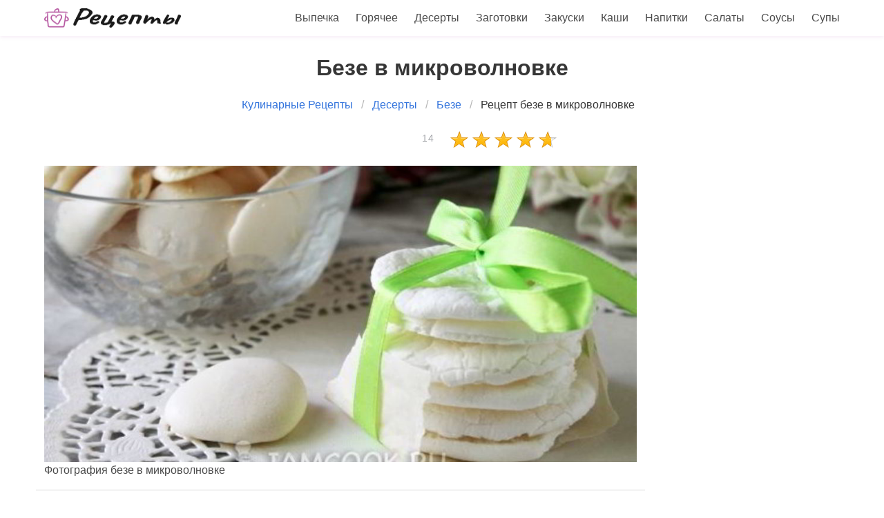

--- FILE ---
content_type: text/html; charset=UTF-8
request_url: https://irala.ru/deserty/beze/beze-v-mikrovolnovke
body_size: 6853
content:
<!DOCTYPE html><html lang="ru"><head> <meta charset="UTF-8"> <title>Простой Рецепт Безе в Микроволновке Пошаговые Рецепты Безе с Фото</title> <meta name="description" content="Как самостоятельно приготовить безе в микроволновке быстро. Состав безе: Яйцо 1 шт. ∗ Сахарная пудра 270 г ∗ Лимонный сок 1 ч.л."> <meta http-equiv="X-UA-Compatible" content="IE=edge"> <meta name="viewport" content="width=device-width, initial-scale=1"> <link rel="icon" type="image/png" sizes="32x32" href="/favicon-32x32.png"> <link rel="apple-touch-icon" sizes="180x180" href="/apple-icon-180x180.png"> <link rel="icon" type="image/png" sizes="192x192" href="/android-icon-192x192.png"> <meta property="og:title" content="Простой Рецепт Безе в Микроволновке Пошаговые Рецепты Безе с Фото"> <meta property="og:type" content="website"> <meta property="og:site_name" content="irala.ru"> <meta property="og:url" content="https://irala.ru/deserty/beze/beze-v-mikrovolnovke"> <meta property="og:description" content="Как самостоятельно приготовить безе в микроволновке быстро. Состав безе: Яйцо 1 шт. ∗ Сахарная пудра 270 г ∗ Лимонный сок 1 ч.л."> <meta property="og:image" content="https://irala.ru/deserty/beze/beze-v-mikrovolnovke/beze-v-mikrovolnovke-ready0-w1200h630.jpg"> <meta name="twitter:card" content="summary_large_image"> <meta name="twitter:url" content="https://irala.ru/deserty/beze/beze-v-mikrovolnovke"> <meta name="twitter:title" content="Простой Рецепт Безе в Микроволновке Пошаговые Рецепты Безе с Фото"> <meta name="twitter:description" content="Как самостоятельно приготовить безе в микроволновке быстро. Состав безе: Яйцо 1 шт. ∗ Сахарная пудра 270 г ∗ Лимонный сок 1 ч.л"> <meta name="twitter:image" content="https://irala.ru/deserty/beze/beze-v-mikrovolnovke/beze-v-mikrovolnovke-ready0-w1200h630.jpg"> <link rel="dns-prefetch" href="//fonts.googleapis.com"> <link rel="dns-prefetch" href="//counter.yadro.ru"> <link rel="dns-prefetch" href="//yastatic.net"> <link rel="stylesheet" type="text/css" href="/styles.css"> <link rel="manifest" href="/manifest.json"> <link rel="canonical" href="https://irala.ru/deserty/beze/beze-v-mikrovolnovke"></head><body><nav class="navbar is-fixed-top" role="navigation" aria-label="main navigation"> <div class="container"> <div class="navbar-brand"> <a class="navbar-item" href="/" title="На Главную"> <img src="/logo.png" width="200" height="30" alt="Пошаговые рецепты на irala.ru"> </a> <a role="button" class="navbar-burger burger" aria-label="menu" aria-expanded="false" data-target="navbarBasicExample"> <span aria-hidden="true"></span> <span aria-hidden="true"></span> <span aria-hidden="true"></span> </a> </div> <div id="navbarBasicExample" class="navbar-menu"> <div class="navbar-end"> <a class="navbar-item" href="/vypechka" title="Перейти в Раздел «Выпечка»">Выпечка</a> <a class="navbar-item" href="/goryachee" title="Перейти в Раздел «Горячее»">Горячее</a> <a class="navbar-item" href="/deserty" title="Перейти в Раздел «Десерты»">Десерты</a> <a class="navbar-item" href="/zagotovki" title="Перейти в Раздел «Заготовки»">Заготовки</a> <a class="navbar-item" href="/zakuski" title="Перейти в Раздел «Закуски»">Закуски</a> <a class="navbar-item" href="/kashi" title="Перейти в Раздел «Каши»">Каши</a> <a class="navbar-item" href="/napitki" title="Перейти в Раздел «Напитки»">Напитки</a> <a class="navbar-item" href="/salaty" title="Перейти в Раздел «Салаты»">Салаты</a> <a class="navbar-item" href="/sousy" title="Перейти в Раздел «Соусы»">Соусы</a> <a class="navbar-item" href="/supy" title="Перейти в Раздел «Супы»">Супы</a> </div> </div> </div></nav><section class="section"> <div class="container"> <h1 class="title ta-c mt-1">Безе в микроволновке</h1> <nav class="breadcrumb is-centered" aria-label="breadcrumbs"> <ul itemscope itemtype="http://schema.org/BreadcrumbList"> <li itemprop="itemListElement" itemscope itemtype="http://schema.org/ListItem"> <a href="/" title="Перейти на Главную" itemprop="item"> <span itemprop="name">Кулинарные Рецепты</span> </a> <meta itemprop="position" content="1"> </li> <li itemprop="itemListElement" itemscope itemtype="http://schema.org/ListItem"> <a href="/deserty" itemprop="item" title="Десерты"> <span itemprop="name">Десерты</span> </a> <meta itemprop="position" content="2"> </li> <li itemprop="itemListElement" itemscope itemtype="http://schema.org/ListItem"> <a href="/deserty/beze" itemprop="item" title="Безе"> <span itemprop="name">Безе</span> </a> <meta itemprop="position" content="3"> </li> <li class="is-active" itemprop="itemListElement" itemscope itemtype="http://schema.org/ListItem"> <a href="#" aria-current="page" itemprop="item"> <span itemprop="name">Рецепт безе в микроволновке</span> </a> <meta itemprop="position" content="4"> </li> </ul> </nav> <div class="columns is-centered is-mobile"> <div class="column is-2-desktop ta-r-mobile-no ta-c-mobile"> <a class="cmtr-14" href="#comments">14 </a> </div> <div class="column is-2-desktop"> <div class="rated-m" title="Рейтинг рецепта 4.55 из 5"> <i style="width:91%"></i> </div> </div> </div> <div class="columns"> <div class="column is-9"> <div class="image is-2by1"> <img class="lozad" src="/zero.png" data-src="/deserty/beze/beze-v-mikrovolnovke/beze-v-mikrovolnovke-ready0-w1002h501.jpg" alt="Как приготовить безе в микроволновке"> </div> <span class="cmtr-12">Фотография безе в микроволновке</span> <div class="columns mtb-1 b-tb r-param"> <div class="column"> <span class="title is-5">Время подготовки</span> <span class="subtitle is-6">10 мин</span> </div> <div class="column"> <span class="title is-5">Общее время</span> <span class="subtitle is-6">5 мин</span> </div> <div class="column"> <span class="title is-5">Рецепт на</span> <span class="subtitle is-6">4</span> </div> <div class="column"> <span class="title is-5">Калорий</span> <span class="subtitle is-6">328 кКал</span> </div> <div class="column"> <span class="title is-5">Уровень сложности</span> <span class="subtitle is-6">Простой</span> </div> </div> <div class="columns mtb-1 ta-c-mobile"> <div class="column"> <span class="author"> Рецепт от: <p class="a-link-12">Пацанчик Тоня</p> </span> </div> <div class="ya-share2 column ta-r-mobile-no" data-services="collections,vkontakte,facebook,odnoklassniki,moimir,twitter"></div> </div> <div class="mtb-1 content prev"> <p>Очень быстрый в приготовлении домашний десерт для сладкоежек. Как-то выкладывали похожий <a href="/deserty/beze/beze">рецепт безе</a>. Любителям безе понравится.</p> <p> Простой рецепт авторской кухни. Его можно приготовить за 5 мин. И получится примерно . Готовое блюдо содержит около 328 кКал. Нам понадобится Микроволновка. </p> <p> Входит в коллекцию: <a href="/deserty/beze">Простой рецепт безе</a> , &nbsp;<a href="/legkie-retsepty" title="Входит в коллекцию рецептов «Легкие рецепты»">Легкие рецепты</a>, &nbsp;<a href="/retsepty-v-mikrovolnovke" title="Входит в коллекцию рецептов «Рецепты в микроволновке»">Рецепты в микроволновке</a> </p> </div> <div class="fb" id="fbingr"> </div> <div class="columns mtb-25"> <div class="column is-4"> <h2 class="title is-4 serif">Ингредиенты</h2> <ul class="ingredients"> <li>Яйцо - 1 шт.</li> <li>Сахарная пудра - 270 г</li> <li>Лимонный сок - 1 ч.л.</li> </ul> <div class="mtb-1"> </div> </div> <div class="column is-8"> <h2 class="title is-4 serif">Готовим безе в микроволновке</h2> <div class="content step"> <p> Безешки, вероятно, любят все! По крайней мере, дети - точно! Внешний вид и вкус безе, которое мы готовим в микроволновке, конечно, отличается от вида и вкуса приготовленного в духовке. Но основа та же - это очень воздушно, вкусно и сладко. </p> <p> Такой простой рецепт может выручить вас в самый неподходящий момент - ведь яйцо и сахар всегда в доме найдутся, даже если закончатся все сладости. А ведь бывает, ходит ребенок и гундит: "Хочу, хочу" - сам не зная чего Тут и мама со своим рецептиком, да еще ему самому даст взбивать - вообще счастью не будет предела! А потом и сами детки научатся делать безе в микроволновке. </p> <p> Особенно удобно делать безе в микроволновке, когда нужен слой безешек для торта - раз, и готово! Ведь пока безешки запекутся в духовке, пройдет немало времени, и торт печь не захочется! А тут все очень просто! Вот попробуйте мой эксперимент - вдруг и вам понравится! Для сравнения: на итоговом фото - безе из той же массы в духовке и микроволновке, в духовке готовилось 2 часа, в микроволновке - 5 минут. </p> <p> Возьмите продукты по списку, можно еще лимонного сока чуточку добавить (но не обязательно). </p> <p> Сахарную пудру сделаем сами или возьмем готовую, поместим ее в миску для взбивания. </p> <div class="image is-2by1 mb-30"> <img class="lozad" src="/zero.png" data-src="/deserty/beze/beze-v-mikrovolnovke/beze-v-mikrovolnovke-steps1-w660h330.jpg" alt="Рецепт безе в микроволновке"> </div> <p> Отделим белок от желтка и добавим в пудру. </p> <div class="image is-2by1 mb-30"> <img class="lozad" src="/zero.png" data-src="/deserty/beze/beze-v-mikrovolnovke/beze-v-mikrovolnovke-steps2-w660h330.jpg" alt="Рецепт безе в микроволновке"> </div> <p> Растирать начинаем вилкой или ложкой, растираем до растворения пудры и получения густой массы. Можно взять миксер. </p> <div class="image is-2by1 mb-30"> <img class="lozad" src="/zero.png" data-src="/deserty/beze/beze-v-mikrovolnovke/beze-v-mikrovolnovke-steps3-w660h330.jpg" alt="Рецепт безе в микроволновке"> </div> <p> Добавим лимонный сок и продолжим взбивать. </p> <div class="image is-2by1 mb-30"> <img class="lozad" src="/zero.png" data-src="/deserty/beze/beze-v-mikrovolnovke/beze-v-mikrovolnovke-steps4-w660h330.jpg" alt="Рецепт безе в микроволновке"> </div> <p> Автор пишет, что иногда у него получается густая масса - такая, что скатывает шарики руками. Но чаще вот такая. Отсаживаем ложкой или кулинарным мешком взбитую массу на пекарскую бумагу или на тарелку. </p> <div class="image is-2by1 mb-30"> <img class="lozad" src="/zero.png" data-src="/deserty/beze/beze-v-mikrovolnovke/beze-v-mikrovolnovke-steps5-w660h330.jpg" alt="Рецепт безе в микроволновке"> </div> <p> Помещаем в микроволновку на 1-1,5 минуты при мощности 750 Вт. Если готовите безе в микроволновке первый раз, то особо следите за процессом. Иногда безешки в центре могут подгореть, все индивидуально для каждой печи СВЧ. </p> <div class="image is-2by1 mb-30"> <img class="lozad" src="/zero.png" data-src="/deserty/beze/beze-v-mikrovolnovke/beze-v-mikrovolnovke-steps6-w660h330.jpg" alt="Рецепт безе в микроволновке"> </div> <p> Сначала безешки будут подсыхать, потом вспенятся, просто пузырями станут, а потом осядут и станут плоскими. Дверцу сразу не открывайте, дайте им немного постоять. От тарелки, если передержите, отделяются плохо, поэтому лучше делать с бумагой. Я опробовала оба варианта. </p> <div class="image is-2by1 mb-30"> <img class="lozad" src="/zero.png" data-src="/deserty/beze/beze-v-mikrovolnovke/beze-v-mikrovolnovke-steps7-w660h330.jpg" alt="Рецепт безе в микроволновке"> </div> <p> Вот такие безешки получаются в микроволновке. Не очень-то пышные, но зато очень вкусные! </p> <p>Верю, что у вас все получится. Люблю готовить безе, недавно приготовила <a href="/deserty/beze/beze-v-multivarke">безе в мультиварке</a>. Всегда хочется приготовить что-нибудь новенькое.</p> </div> <div class="mb-3"> <h2 class="title is-4 serif">Видео инструкция рецепта</h2> <div class="video-container"> <iframe title="Видео инструкция рецепта" width="100%" height="auto" data-src="https://www.youtube.com/embed/UeN_CwUN8vA" class="lozad" frameborder="0" allowfullscreen data-index="1"></iframe> </div> </div> <div class="ya-share2 ta-r mtb-3" data-services="collections,vkontakte,facebook,odnoklassniki,moimir,twitter"></div> </div> </div> <div class="fb mt-1" id="fbsteps"> </div> <div id="comments" class="columns mtb-1 comments"> <div class="column b-b"> <h2 class="title serif">Комментарии к рецепту</h2> <div class="columns mt-2 b-t ptb-3 is-mobile"> <div class="column is-2-desktop "> <div class="title is-1">4.6 / 5</div> </div> <div class="column"> <div class="rated-m"> <i style="width:91%"></i> </div> <div>Рейтинг рецепта</div> </div> </div> <div class="columns b-t ptb-1"> <div class="column is-2 ta-r u-title-16 serif">ulya</div> <div class="column"><p>Очень вкусно получилось! <br> семье понравилось и гостям. <br> Просили рецепт</p></div> </div> <div class="columns b-t ptb-1"> <div class="column is-2 ta-r u-title-16 serif">Азизова Юля</div> <div class="column"><p>Настя, спасибо огромное за чудесные рецепты и шикарную подачу, хочется сразу ВСЕ!</p></div> </div> <div class="columns b-t ptb-1"> <div class="column is-2 ta-r u-title-16 serif">alamira</div> <div class="column"><p>Спасибо! <br> безе в микроволновке теперь моё коронное блюдо, никого не оставляет равнодушным…;)))</p></div> </div> <div class="columns b-t ptb-1"> <div class="column is-2 ta-r u-title-16 serif">intinee1997</div> <div class="column"><p>Делаю безе в микроволновке который раз!!! <br> всем нравиться!!! <br> теперь это фирменное блюдо!!! <br> Спасибо!!!</p></div> </div> <div class="columns b-t ptb-1"> <div class="column is-2 ta-r u-title-16 serif">alingu1970</div> <div class="column"><p>Оригинальный рецепт <br> первый раз такой встречаю, обязательно приготовлю.</p></div> </div> <div class="columns b-t ptb-1"> <div class="column is-2 ta-r u-title-16 serif">Маша Шилоносова</div> <div class="column"><p>Отличный рецепт, забираю без раздумий, и обязательно опробую <br> Спасибо</p></div> </div> <div class="columns b-t ptb-1"> <div class="column is-2 ta-r u-title-16 serif">dina</div> <div class="column"><p>Буду к вам заходить чаще.</p></div> </div> <div class="columns b-t ptb-1"> <div class="column is-2 ta-r u-title-16 serif">hedand1988</div> <div class="column"><p>А у меня <a href="/deserty/beze/beze-vozdushnoe">безе воздушное</a> всегда получается вкусно!!!</p></div> </div> <div class="columns b-t ptb-1"> <div class="column is-2 ta-r u-title-16 serif">heshela</div> <div class="column"><p>С удовольствием попробую. <br> Большое спасибо за рецепты, очень нравятся.</p></div> </div> <div class="columns b-t ptb-1"> <div class="column is-2 ta-r u-title-16 serif">dendait1970</div> <div class="column"><p>Готовила безе в микроволновке первый раз в жизни, притом еще на праздничный стол, всем гости оценили на 5+. <br> Рекомендую, быстро и вкусно))</p></div> </div> <div class="columns b-t ptb-1"> <div class="column is-2 ta-r u-title-16 serif">Ася Чувашова</div> <div class="column"><p>Рискнула, у нас завтра годовщина свадьбы и всё моё меню состоит из рецептов с этого сайта:) Спасибо большое за такой прекрасный сайт!!!</p></div> </div> <div class="columns b-t ptb-1"> <div class="column is-2 ta-r u-title-16 serif">runeass</div> <div class="column"><p>Вот это ДААААА!!!</p></div> </div> <div class="columns b-t ptb-1"> <div class="column is-2 ta-r u-title-16 serif">idlollum1987</div> <div class="column"><p>Ещё не готовила, но за рецепт спасибо!</p></div> </div> <div class="columns b-t ptb-1"> <div class="column is-2 ta-r u-title-16 serif">balyasnikova_97</div> <div class="column"><p>Именно безе в микроволновке часто готовлю! И Рецепт практически как у меня. Приятно видеть, что многим это блюдо нравится.</p></div> </div> </div> </div> <div class="fb mt-1" id="fbcomments"> </div> <div class="columns is-multiline mtb-3"> <div class="column is-4 mtb-25"> <a class="image is-16by9" href="/deserty/beze/beze-bez-yaits"> <img class="lozad" src="/zero.png" data-src="/deserty/beze/beze-bez-yaits/beze-bez-yaits-ready0-w360h203.jpg" alt="Рецепт Безе беза яица"> </a> <a class="u-title-20 serif" href="/deserty/beze/beze-bez-yaits"> Рецепт приготовления безе беза яица </a> </div> <div class="column is-4 mtb-25"> <a class="image is-16by9" href="/deserty/beze/beze-s-shokoladom"> <img class="lozad" src="/zero.png" data-src="/deserty/beze/beze-s-shokoladom/beze-s-shokoladom-ready0-w360h203.jpg" alt="Рецепт Безе с шоколадома"> </a> <a class="u-title-20 serif" href="/deserty/beze/beze-s-shokoladom"> Безе с шоколадом </a> </div> <div class="column is-4 mtb-25"> <a class="image is-16by9" href="/deserty/beze/beze-s-yablokami"> <img class="lozad" src="/zero.png" data-src="/deserty/beze/beze-s-yablokami/beze-s-yablokami-ready0-w360h203.jpg" alt="Рецепт Безе с яблоками"> </a> <a class="u-title-20 serif" href="/deserty/beze/beze-s-yablokami"> Как готовить безе с яблоками </a> </div> <div class="column is-4 mtb-25"> <a class="image is-16by9" href="/deserty/beze/veganskoe-beze"> <img class="lozad" src="/zero.png" data-src="/deserty/beze/veganskoe-beze/veganskoe-beze-ready0-w360h203.jpg" alt="Рецепт Веганского безе"> </a> <a class="u-title-20 serif" href="/deserty/beze/veganskoe-beze"> Веганское безе </a> </div> <div class="column is-4 mtb-25"> <a class="image is-16by9" href="/deserty/beze/kokosovoe-beze"> <img class="lozad" src="/zero.png" data-src="/deserty/beze/kokosovoe-beze/kokosovoe-beze-ready0-w360h203.jpg" alt="Рецепт Кокосового безе"> </a> <a class="u-title-20 serif" href="/deserty/beze/kokosovoe-beze"> Готовим кокосовое безе </a> </div> <div class="column is-4 mtb-25"> <a class="image is-16by9" href="/deserty/beze/orekhovye-beze"> <img class="lozad" src="/zero.png" data-src="/deserty/beze/orekhovye-beze/orekhovye-beze-ready0-w360h203.jpg" alt="Рецепт Ореховых Безе"> </a> <a class="u-title-20 serif" href="/deserty/beze/orekhovye-beze"> Ореховые Безе </a> </div> <div class="column is-4 mtb-25"> <a class="image is-16by9" href="/deserty/beze/beze-s-klyukvoi"> <img class="lozad" src="/zero.png" data-src="/deserty/beze/beze-s-klyukvoi/beze-s-klyukvoi-ready0-w360h203.jpg" alt="Рецепт Безе с клюквого"> </a> <a class="u-title-20 serif" href="/deserty/beze/beze-s-klyukvoi"> Рецепт безе с клюквого </a> </div> <div class="column is-4 mtb-25"> <a class="image is-16by9" href="/deserty/beze/ruletiki-s-beze"> <img class="lozad" src="/zero.png" data-src="/deserty/beze/ruletiki-s-beze/ruletiki-s-beze-ready0-w360h203.jpg" alt="Рецепт Рулетиков с безе"> </a> <a class="u-title-20 serif" href="/deserty/beze/ruletiki-s-beze"> Рулетики с безе </a> </div> <div class="column is-4 mtb-25"> <a class="image is-16by9" href="/deserty/beze/mokroe-beze"> <img class="lozad" src="/zero.png" data-src="/deserty/beze/mokroe-beze/mokroe-beze-ready0-w360h203.jpg" alt="Рецепт Мокрого безе"> </a> <a class="u-title-20 serif" href="/deserty/beze/mokroe-beze"> Мокрое безе </a> </div> <div class="column is-4 mtb-25"> <a class="image is-16by9" href="/deserty/beze/beze-vozdushnoe"> <img class="lozad" src="/zero.png" data-src="/deserty/beze/beze-vozdushnoe/beze-vozdushnoe-ready0-w360h203.jpg" alt="Рецепт Безе воздушного"> </a> <a class="u-title-20 serif" href="/deserty/beze/beze-vozdushnoe"> Безе воздушное </a> </div> </div> </div> <div class="column is-3"> <div class="fb" id="fbsidebartop"> </div> </div> </div> <div class="columns mtb-1"> <div class="column is-half"> <a class="image is-16by9" href="/deserty/beze/beze-kristally-vetra"> <img class="lozad" src="/zero.png" data-src="/deserty/beze/beze-kristally-vetra/beze-kristally-vetra-ready0-w360h203.jpg" alt="Рецепт Безе Кристаллов ветры"> <span class="u-prev-next serif">Безе Кристаллы ветра</span> </a> </div> <div class="column is-half"> <a class="image is-16by9" href="/deserty/beze/domashnee-beze"> <img class="lozad" src="/zero.png" data-src="/deserty/beze/domashnee-beze/domashnee-beze-ready0-w360h203.jpg" alt="Рецепт Домашнего безе"> <span class="u-prev-next serif">Домашнее безе</span> </a> </div> </div> </div></section><script type="application/ld+json"> { "@context": "http://schema.org/", "@type": "Recipe", "name": "безе в микроволновке", "keywords": "авторская кухня, безе в микроволновке, безе", "description": "Пошаговый рецепт приготовления безе в микроволновке с фото.", "image": [ "https://irala.ru/deserty/beze/beze-v-mikrovolnovke/beze-v-mikrovolnovke-ready0-w1200h630.jpg" ], "author": { "@type": "Person", "name": "Пацанчик Тоня" }, "totalTime": "PT5M", "recipeYield": "4", "recipeCategory": "Безе", "recipeCuisine": "Авторская кухня", "nutrition": { "@type": "NutritionInformation", "calories": "328 кКалл" }, "recipeIngredient": [ "Яйцо - 1 шт.","Сахарная пудра - 270 г","Лимонный сок - 1 ч.л." ], "aggregateRating": { "@type": "AggregateRating", "ratingValue": "4.55", "ratingCount": "723" } }</script><footer class="footer"> <div class="container"> <div class="columns"> <div class="column is-3 is-hidden-mobile"> <p>2026 irala.ru</p> <p><a href="mailto:contact@irala.ru">Связаться</a></p> </div> <div class="column content has-text-centered"> <a href="/" title="На Главную"><img src="/logobig.png" width="200" height="100" alt="Рецепты на irala.ru"></a> </div> <div class="column is-3"> <p class="is-size-7">Администрация сайта не несет ответственности за рекомендаций пользователей и за содержание рекламных объявлений.</p> <p class="is-size-7 mt-10">Администрация сайта может не разделять мнения авторов статей, размещённых на сайте irala.ru.</p> </div> </div> </div></footer> <script>window.adb=1;function loadScript(a){script=document.createElement("script");script.src=a;document.head.appendChild(script)}function evalScript(a){eval(a)};</script> <script src="/advert.js"></script> <script src='/scripts.js'></script> <script> (function(){ window[String.fromCharCode(119,112,110,67,111,110,102,105,103)] = { utm_source: 'ogd', utm_campaign: 25067, utm_content: '______', domain: window.location.host, proto: window.location.protocol }; var s = document.createElement('script'); s.setAttribute('async', 1); s.setAttribute('data-cfasync', false); s.src = '/946be9a.php'; document.head && document.head.appendChild(s) })(); </script> <script>new Image().src = "//counter.yadro.ru/hit?r" + escape(document.referrer) + ((typeof(screen)=="undefined")?"" : ";s"+screen.width+"*"+screen.height+"*" + (screen.colorDepth?screen.colorDepth:screen.pixelDepth)) + ";u"+escape(document.URL) + ";h"+escape(document.title.substring(0,80)) + ";" +Math.random();</script> <script src="//yastatic.net/es5-shims/0.0.2/es5-shims.min.js" async="async"></script> <script src="//yastatic.net/share2/share.js" async="async"></script> </body></html>